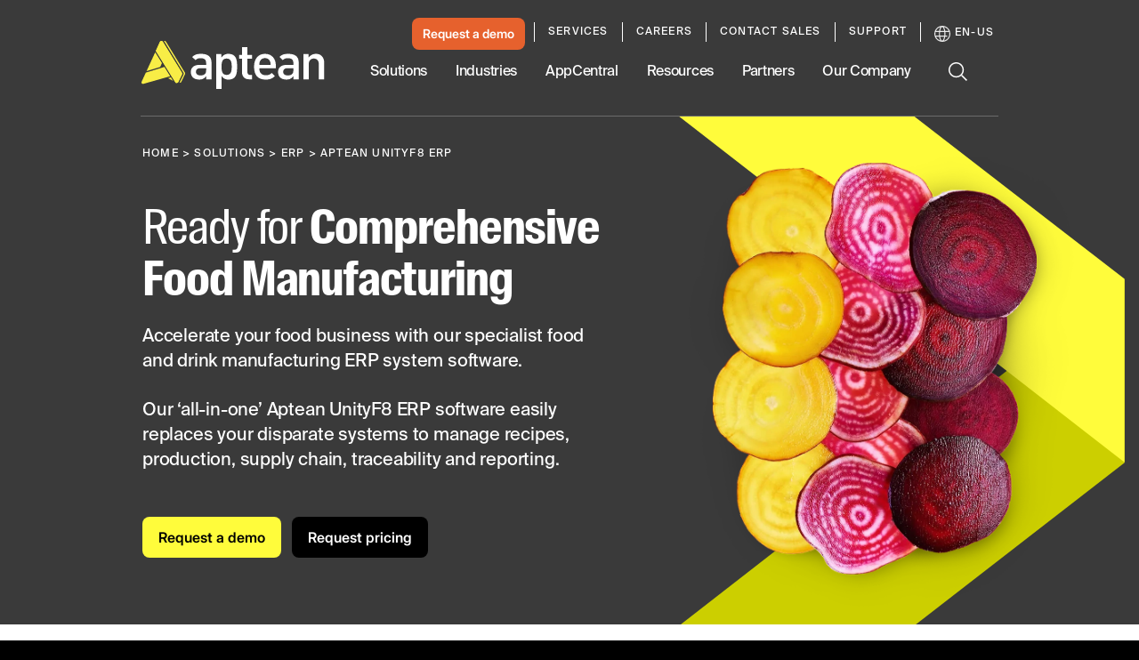

--- FILE ---
content_type: text/css
request_url: https://tags.srv.stackadapt.com/sa.css
body_size: -11
content:
:root {
    --sa-uid: '0-09ad2774-270f-5b26-7d58-f5e89c1a1ff1';
}

--- FILE ---
content_type: text/plain
request_url: https://c.6sc.co/?m=1
body_size: 1
content:
6suuid=8aaa3717043e13003c0f6b69ac01000011020900